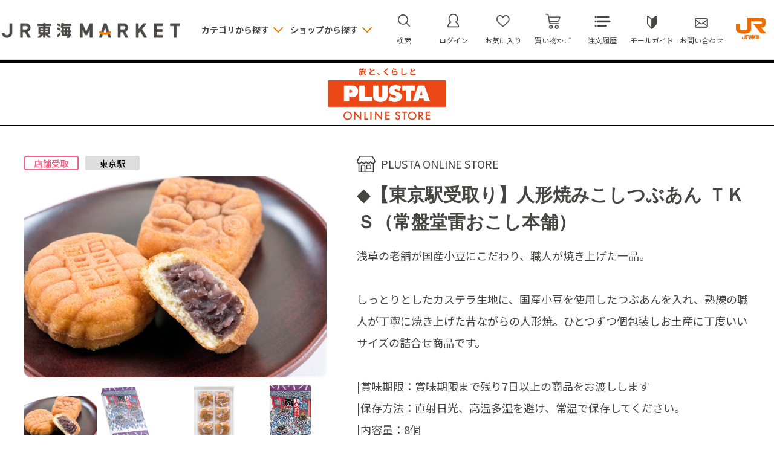

--- FILE ---
content_type: text/html; charset=utf-8
request_url: https://market.jr-central.co.jp/shop/g/gS4904971062172-2/
body_size: 19852
content:
<!DOCTYPE html>
<html data-browse-mode="P" lang="ja" >
<head>
<meta charset="UTF-8">
<title>◆【東京駅受取り】人形焼みこしつぶあん ＴＫＳ（常盤堂雷おこし本舗）(【東京駅受取り】): PLUSTA ONLINE STORE｜JR東海MARKET JR東海</title>
<link rel="canonical" href="https://market.jr-central.co.jp/shop/g/gD4904971062172-2/">


<meta name="description" content="JR東海が運営するオンラインモール。◆【東京駅受取り】人形焼みこしつぶあん ＴＫＳ（常盤堂雷おこし本舗）(【東京駅受取り】)などさまざまな商品をお届けいたします。">
<meta name="keywords" content="JR東海,JR東海MARKET,JR東海マーケットS4904971062172-2,◆【東京駅受取り】人形焼みこしつぶあん ＴＫＳ（常盤堂雷おこし本舗）,【東京駅受取り】,通販,通信販売,オンラインショップ,買い物,ショッピング">

<meta name="wwwroot" content="" />
<meta name="rooturl" content="https://market.jr-central.co.jp" />
<meta name="viewport" content="width=1200">
<link rel="stylesheet" type="text/css" href="https://ajax.googleapis.com/ajax/libs/jqueryui/1.12.1/themes/ui-lightness/jquery-ui.min.css">
<link rel="stylesheet" type="text/css" href="https://maxcdn.bootstrapcdn.com/font-awesome/4.7.0/css/font-awesome.min.css">
<link rel="stylesheet" type="text/css" href="/css/sys/reset.css">
<link rel="stylesheet" type="text/css" href="/css/sys/base.css">
<link rel="stylesheet" type="text/css" href="/css/sys/base_form.css">
<link rel="stylesheet" type="text/css" href="/css/sys/base_misc.css?20250520">
<link rel="stylesheet" type="text/css" href="/css/sys/layout.css">
<link rel="stylesheet" type="text/css" href="/css/sys/block_common.css">
<link rel="stylesheet" type="text/css" href="/css/sys/block_customer.css?20250512">
<link rel="stylesheet" type="text/css" href="/css/sys/block_goods.css?20250523">
<link rel="stylesheet" type="text/css" href="/css/sys/block_order.css?20250522">
<link rel="stylesheet" type="text/css" href="/css/sys/block_misc.css">
<link rel="stylesheet" type="text/css" href="/css/sys/block_store.css">
<link rel="stylesheet" type="text/css" href="/css/sys/top_info_detail.css">
<script src="https://ajax.googleapis.com/ajax/libs/jquery/3.5.1/jquery.min.js"></script>
<script src="https://ajax.googleapis.com/ajax/libs/jqueryui/1.12.1/jquery-ui.min.js"></script>
<script src="/lib/jquery.cookie.js"></script>
<script src="/lib/jquery.balloon.js"></script>
<script src="/lib/goods/jquery.tile.min.js"></script>
<script src="/lib/modernizr-custom.js"></script>
<script src="/js/sys/tmpl.js"></script>
<script src="/js/sys/msg.js"></script>
<script src="/js/sys/sys.js"></script>
<script src="/js/sys/common.js"></script>
<script src="/js/sys/search_suggest.js"></script>
<script src="/js/sys/ui.js"></script>

<!-- Google Tag Manager -->
<script>(function(w,d,s,l,i){w[l]=w[l]||[];w[l].push({'gtm.start':
new Date().getTime(),event:'gtm.js'});var f=d.getElementsByTagName(s)[0],
j=d.createElement(s),dl=l!='dataLayer'?'&l='+l:'';j.async=true;j.src=
'https://www.googletagmanager.com/gtm.js?id='+i+dl;f.parentNode.insertBefore(j,f);
})(window,document,'script','dataLayer','GTM-M5H38J8');</script>
<!-- End Google Tag Manager -->


<script src="https://lightning-recommend.io/js/main.js" id="l-recommend" data-tenant="jrcmarket" ></script>
<script type="application/l-recommend">
    {
        "setting": {
            "defaultLoading": "lazy",
            "display": true,
            "tracking": true
        },
        "userInfo": {
            "rank": "0"
        }
    }
</script>


<!-- Google Tag Manager -->
<script>(function(w,d,s,l,i){w[l]=w[l]||[];w[l].push({'gtm.start':
new Date().getTime(),event:'gtm.js'});var f=d.getElementsByTagName(s)[0],
j=d.createElement(s),dl=l!='dataLayer'?'&l='+l:'';j.async=true;j.src=
'https://www.googletagmanager.com/gtm.js?id='+i+dl;f.parentNode.insertBefore(j,f);
})(window,document,'script','dataLayer','GTM-W3WZBV9');</script>
<!-- End Google Tag Manager -->


	
          <link rel="stylesheet" type="text/css" href="/css/usr/base.css">
<link rel="stylesheet" type="text/css" href="/css/usr/layout.css">
<link rel="stylesheet" type="text/css" href="/css/usr/block.css?20251218">
<link rel="stylesheet" type="text/css" href="/css/usr/user.css?20250512">
<script src="/js/usr/tmpl.js"></script>
<script src="/js/usr/msg.js"></script>
<script src="/js/usr/user.js?20251218"></script>
<script src="/lib/lazysizes.min.js"></script>
<script src="/lib/trunk8.js"></script>
<script src="/js/usr/replace_pc.js"></script>
<script src="/js/usr/redirect_pc.js"></script>
<script src="/js/usr/accordion_menu.js"></script>

<link rel="SHORTCUT ICON" href="/favicon.ico">

<script src="/lib/slick.min.js"></script>
<link rel="stylesheet" type="text/css" href="/lib/slick.css">

<meta name="google-site-verification" content="SCQynvNlk2py2eqjoPZNmRbDu-cviD6ZKeJfRl9CHSs" />
<meta name="google-site-verification" content="zoT37mZae-EgW094WPwoOw3YCeDsQ2TnGRck-9zraig" />
<meta name="facebook-domain-verification" content="uehwmvpgtjl9ywr4xd1tz0a3kpqoq9" />

<!-- Global site tag (gtag.js) - Google Analytics -->
<script async src="https://www.googletagmanager.com/gtag/js?id=G-N4VEE517B6"></script>
<script>
  const tracking_code = "G-N4VEE517B6";
  window.dataLayer = window.dataLayer || [];
  function gtag(){dataLayer.push(arguments);}
  gtag('js', new Date());
  gtag('config', tracking_code, { send_page_view: false });

window.onload = function(){
  var mailDom = document.getElementsByName('uid');
  var pwdDom = document.getElementsByName('pwd');
  var certDom = document.getElementsByName('cert_key');

  var isPageviewsend = false;
  if(!((mailDom.length > 0 && pwdDom.length > 0) || certDom.length > 0)) {
    isPageviewsend = true;
  }

  if(!(location.href.includes('customer/menu.aspx') || location.href.includes('order/dest.aspx') || location.href.includes('order/make_estimate.aspx'))) {
    isPageviewsend = true;
  }
  
  if(isPageviewsend){
    gtag('config', tracking_code);
  }
};
</script>

<script>
(function() {
  // href属性に基づいて値段を書き換える関数
  function replacePriceByHref(targetSelector, matchStrings, parentSelector, priceChangeSelector, newPrices) {
    // すべての対象セレクタを取得
    const targetElements = document.querySelectorAll(targetSelector);

    // 対象のセレクタが存在しない場合、処理を終了する
    if (!targetElements.length) {
      return; // エラー回避のため、要素がない場合は終了
    }

    // 各対象要素に対して繰り返し処理を行う
    targetElements.forEach((targetElement) => {
      // href属性を取得
      const hrefValue = targetElement.getAttribute('href');

      // href属性が存在しない場合はスキップ
      if (!hrefValue) {
        return; // hrefが存在しない場合は次の要素に移動
      }

      // matchStrings（配列）のすべての文字列をチェックして一致するか確認
      const matchIndex = matchStrings.findIndex(matchString => hrefValue.includes(matchString));

      // 一致する文字列がなければスキップ
      if (matchIndex === -1) {
        return; // 条件に合致しない場合は次の要素に移動
      }

      // 親要素内の値段書き換えセレクタを取得
      const parentElement = targetElement.closest(parentSelector);

      // 親要素が存在しない場合はスキップ
      if (!parentElement) {
        return; // 親要素が見つからない場合は処理をスキップ
      }

      // 親要素内の値段書き換え要素を取得
      const priceChangeElement = parentElement.querySelector(priceChangeSelector);

      // 値段書き換え要素が存在する場合は対応する新しい値段にHTMLを差し替える
      if (priceChangeElement && newPrices[matchIndex]) {
        priceChangeElement.innerHTML = newPrices[matchIndex]; // 一致した順番にある新しい値段を挿入
      }
    });
  }

  // DOMContentLoadedイベントのタイミングで処理を実行
  document.addEventListener('DOMContentLoaded', function() {
    // 現在のページのパスを取得
    const currentPath = window.location.pathname;

    // チェックするhref内の文字列と対応する新しい値段を定義
    const searchMatchStrings = ['D4940824200483', 'D4940824200490', 'D4940824200506']; // hrefに含まれる文字列を定義
    const newPrices = ['9,900,000円<span class="tax">（税込）</span>', '660,000円<span class="tax">（税込）</span>', '660,000円<span class="tax">（税込）</span>']; // それに対応する新しい値段

    // 特定のページのみで実行（Click! Kioskショップ商品一覧）
    if (currentPath === '/shop/r/r0139/') {
      replacePriceByHref('.block-goods-list-d--items li .block-goods-list-d--image a', searchMatchStrings, '.block-goods-list-d--item-body', '.block-goods-list-d--price', newPrices);
    }

    // 特定のページのみで実行（Click! Kioskショップトップ）
    if (currentPath === '/shop/c/ck-kanto/') {
      replacePriceByHref('.block-goods-list-d--items li .block-goods-list-d--image a', searchMatchStrings, '.block-goods-list-d--item-body', '.block-goods-list-d--price', newPrices);
    }
  });
})();
</script>

	


	<script src="/js/usr/goods.js"></script>

<!-- etm meta -->
<meta property="etm:device" content="desktop" />
<meta property="etm:page_type" content="goods" />
<meta property="etm:cart_item" content="[]" />
<meta property="etm:attr" content="" />
<meta property="etm:goods_detail" content="{&quot;goods&quot;:&quot;S4904971062172-2&quot;,&quot;category&quot;:&quot;uketori&quot;,&quot;name&quot;:&quot;◆【東京駅受取り】人形焼みこしつぶあん ＴＫＳ（常盤堂雷おこし本舗）&quot;,&quot;variation_name1&quot;:&quot;【東京駅受取り】&quot;,&quot;variation_name2&quot;:&quot;&quot;,&quot;item_code&quot;:&quot;S&quot;,&quot;backorder_fg&quot;:&quot;0&quot;,&quot;s_dt&quot;:&quot;2025/08/17 10:00:00&quot;,&quot;f_dt&quot;:&quot;&quot;,&quot;release_dt&quot;:&quot;2023/05/09 0:00:00&quot;,&quot;regular&quot;:&quot;&quot;,&quot;set_fg&quot;:&quot;0&quot;,&quot;stock_status&quot;:&quot;1&quot;,&quot;price&quot;:&quot;864&quot;,&quot;sale_fg&quot;:&quot;false&quot;,&quot;brand&quot;:&quot;&quot;,&quot;brand_name&quot;:&quot;&quot;,&quot;category_name&quot;:&quot;店舗受取り&quot;}" />
<meta property="etm:goods_keyword" content="[{&quot;goods&quot;:&quot;S4904971062172-2&quot;,&quot;stock&quot;:&quot;（株）常盤堂雷おこし本舗&quot;},{&quot;goods&quot;:&quot;S4904971062172-2&quot;,&quot;stock&quot;:&quot;【関東】（株）常盤堂雷おこし本舗&quot;},{&quot;goods&quot;:&quot;S4904971062172-2&quot;,&quot;stock&quot;:&quot;【店頭受取り】&quot;},{&quot;goods&quot;:&quot;S4904971062172-2&quot;,&quot;stock&quot;:&quot;【店頭受取り】人形焼みこしつぶあん&quot;},{&quot;goods&quot;:&quot;S4904971062172-2&quot;,&quot;stock&quot;:&quot;◆【店頭受取り】人形焼みこしつぶあん&quot;},{&quot;goods&quot;:&quot;S4904971062172-2&quot;,&quot;stock&quot;:&quot;S&quot;},{&quot;goods&quot;:&quot;S4904971062172-2&quot;,&quot;stock&quot;:&quot;S4904971062172&quot;},{&quot;goods&quot;:&quot;S4904971062172-2&quot;,&quot;stock&quot;:&quot;S49049710621722&quot;},{&quot;goods&quot;:&quot;S4904971062172-2&quot;,&quot;stock&quot;:&quot;S4904971062172-2&quot;},{&quot;goods&quot;:&quot;S4904971062172-2&quot;,&quot;stock&quot;:&quot;ＴＫＳ（常盤堂雷おこし本舗）&quot;},{&quot;goods&quot;:&quot;S4904971062172-2&quot;,&quot;stock&quot;:&quot;クリック！キヨスク(全商品)&quot;},{&quot;goods&quot;:&quot;S4904971062172-2&quot;,&quot;stock&quot;:&quot;クリック！キヨスク全商品&quot;},{&quot;goods&quot;:&quot;S4904971062172-2&quot;,&quot;stock&quot;:&quot;浅草の老舗が国産小豆にこだわり、職人が焼き上げた一品。&quot;},{&quot;goods&quot;:&quot;S4904971062172-2&quot;,&quot;stock&quot;:&quot;店頭受取り&quot;},{&quot;goods&quot;:&quot;S4904971062172-2&quot;,&quot;stock&quot;:&quot;和菓子&quot;}]" />
<meta property="etm:goods_event" content="[{&quot;event&quot;:&quot;to-01T&quot;,&quot;name&quot;:&quot;店舗受取(東京地区：PLUSTA ONLINE STORE)&quot;,&quot;goods&quot;:&quot;S4904971062172-2&quot;}]" />
<meta property="etm:goods_genre" content="[{&quot;genre&quot;:&quot;1030102&quot;,&quot;name&quot;:&quot;和菓子&quot;,&quot;goods&quot;:&quot;S4904971062172-2&quot;}]" />

<script src="/js/sys/goods_ajax_cart.js?20250924"></script>

<script src="/js/sys/goods_ajax_bookmark.js"></script>
  
<script src="/js/sys/goods_ajax_quickview.js"></script>




</head>
<body class="page-goods" 

		

>

<!-- Google Tag Manager (noscript) -->
<noscript><iframe src="https://www.googletagmanager.com/ns.html?id=GTM-M5H38J8"
height="0" width="0" style="display:none;visibility:hidden"></iframe></noscript>
<!-- End Google Tag Manager (noscript) -->


<!-- Google Tag Manager (noscript) -->
<noscript><iframe src="https://www.googletagmanager.com/ns.html?id=GTM-W3WZBV9"
height="0" width="0" style="display:none;visibility:hidden"></iframe></noscript>
<!-- End Google Tag Manager (noscript) -->





<div class="wrapper">
	
		
		
			
					<header id="header" class="pane-header">

	<div class="block-header-frame">
		<div class="container">
			<div class="block-header-logo">
				<a class="block-header-logo--link" href="/shop/">
					<img class="block-header-logo--img ls-is-cached lazyloaded" alt="sitelogo" src="/img/usr/header/header_logo.png" data-src="/img/usr/header/header_logo.png">
				</a>
			</div>
			<div class="block-global-nav">
				<div class="block-global-nav--item category">
					<div class="block-global-nav--title">カテゴリから探す</div>
					<div class="block-global-nav--banner"> 
						<div class="block-global-nav--banner-frame js-dynamic-mall"  data-category="0"></div>
					</div>
				</div>
				<div class="block-global-nav--item shop" id="global-nav-category-tree">
					<div class="block-global-nav--title">ショップから探す</div>
					<div class="block-global-nav--banner"> 
						<div class="block-global-nav--banner-frame js-dynamic-category"  data-category="0"></div>
					</div>
				</div>
			</div>
			<div class="block-headernav">
				<ul class="block-headernav--item-list">
					<li class="block-headernav--item search">
						<a href="/shop/goods/search.aspx">検索</a>
						<div class="block-headernav--search-frame">
							<div class="block-headernav--search-item">
								<form name="frmSearch" method="get" action="/shop/goods/search.aspx">
									<input type="hidden" name="search" value="x">
									<input class="block-headernav--search-keyword js-suggest-search" type="text" value="" tabindex="1" id="keyword" placeholder="入力してください" title="検索する" name="keyword" data-suggest-submit="on" autocomplete="off">
									<button class="block-headernav--search-submit btn btn-default" type="submit" tabindex="1" name="search" value="search">検索する</button>
								</form>
							</div>
							<div class="block-headernav--search-close"><a href="">× 閉じる</a></div>
						</div>
					</li>
					<li class="block-headernav--item mypage"><a href="/shop/customer/menu.aspx">ログイン</a></li>
					<li class="block-headernav--item bookmark"><a href="/shop/customer/bookmark.aspx">お気に入り</a></li>
					<li class="block-headernav--item cart"><a href="/shop/cart/cart.aspx"><span class="block-headernav--cart-count js-cart-count" style="display: inline;"></span>買い物かご</a></li>
					<li class="block-headernav--item history"><a href="/shop/customer/history.aspx">注文履歴</a></li>
					<li class="block-headernav--item guide"><a href="/shop/pages/mall_guide.aspx">モールガイド</a></li>
					<li class="block-headernav--item contact"><a href="/shop/contact/contact.aspx">お問い合わせ</a></li>
					<li class="block-headernav--item jrlogo"><img src="/img/usr/top/header_logo_jr.png"></li>
				</ul>
			</div>

		</div>
	</div>
</header>
					
						
					
			
		
	
	<script src="/js/usr/category.js"></script>
<div class="pane-contents">
<div class="container">

<div class="pane-left-menu">
<div id="block_of_leftmenu_top" class="block-left-menu-top">


		<div class="pane-block--title block-search-box--header">
<a href="/shop/goods/search.aspx">キーワードで探す</a>
</div>


</div>

<script>
  jQuery(document).ready(function() {
    jQuery("#sidebox_searchshop").val('S001');
    var url = jQuery("#sidebox_searchshop_detail").attr('href');
    url = url + '?search.x=x&shop=S001'
    jQuery("#sidebox_searchshop_detail").attr('href',url);
  });
</script>

<div id="block_of_searchbox" class="block-search-box">


		    <form action="/shop/goods/search.aspx" method="get" name="frmSearch">
    <div class="block-search-box--form">
    <input type="hidden" name="search" value="x">
    <input type="hidden" name="shop" value="" id="sidebox_searchshop" />
    <input name="keyword" type="text" class="block-search-box--keyword js-suggest-search" tabindex="1" value="" size="8" autocomplete="off" data-suggest-submit="on" placeholder="入力してください">
    <button type="submit" name="search" value="search" class="block-search-box--search-submit btn btn-default"><i class="fa fa-search" aria-hidden="true"></i></button>
    </div>
    </form>
    



</div>
<div id="block_of_categorytree" class="block-category-tree">

<div class="pane-block--title block-category-tree--header"><a href="#">カテゴリから探す</a></div>


<ul class="block-category-tree--items block-category-tree--level-1">

	<li class="block-category-tree--item">


	<a href="/shop/c/ck-kanto/"><span>PLUSTA ONLINE STORE</span></a>

	<ul class="block-category-tree--items block-category-tree--level-2">

	<li class="block-category-tree--item">


	<a href="/shop/c/c0102/"><span>駅ナカみやげトップ</span></a>

	<ul class="block-category-tree--items block-category-tree--level-3">

	<li class="block-category-tree--item">


	<a href="/shop/c/c010201/"><span>洋菓子</span></a>

	
	</li>

	<li class="block-category-tree--item">


	<a href="/shop/c/c010202/"><span>和菓子</span></a>

	
	</li>

	<li class="block-category-tree--item">


	<a href="/shop/c/c010203/"><span>スナック</span></a>

	
	</li>

	<li class="block-category-tree--item">


	<a href="/shop/c/c010204/"><span>食料品</span></a>

	
	</li>

	<li class="block-category-tree--item">


	<a href="/shop/c/c010299/"><span>その他グッズ</span></a>

	
	</li>

	<li class="block-category-tree--item">


	<a href="/shop/c/c010207/"><span>ｼﾝｶﾝｾﾝｽｺﾞｲｶﾀｲｱｲｽ</span></a>

	
	</li>

</ul>

	</li>

	<li class="block-category-tree--item">


	<a href="/shop/c/c0101/"><span>鉄道グッズトップ</span></a>

	<ul class="block-category-tree--items block-category-tree--level-3">

	<li class="block-category-tree--item">


	<a href="/shop/c/c010101/"><span>ステーショナリー（文房具）</span></a>

	
	</li>

	<li class="block-category-tree--item">


	<a href="/shop/c/c010102/"><span>バッグ</span></a>

	
	</li>

	<li class="block-category-tree--item">


	<a href="/shop/c/c010103/"><span>タオル・ハンカチ</span></a>

	
	</li>

	<li class="block-category-tree--item">


	<a href="/shop/c/c010104/"><span>キーホルダー</span></a>

	
	</li>

	<li class="block-category-tree--item">


	<a href="/shop/c/c010105/"><span>キッズ向け</span></a>

	
	</li>

	<li class="block-category-tree--item">


	<a href="/shop/c/c010106/"><span>その他</span></a>

	
	</li>

</ul>

	</li>

</ul>

	</li>

</ul>


</div>
<div id="block_of_genretree" class="block-genre-tree">
<div class="pane-block--title block-genre-tree--header"><a href="#">ジャンルから探す</a></div>
<ul class="block-genre-tree--items block-genre-tree--level1">

	<li class="block-genre-tree--item">


	<a href="/shop/r/rk-kanto/"><span>もっと商品を探す</span></a>

	<ul class="block-genre-tree--items block-genre-tree--level2">

	<li class="block-genre-tree--item">


	<a href="/shop/r/r0101/"><span>コラボから探す</span></a>

	<ul class="block-genre-tree--items block-genre-tree--level3">

	<li class="block-genre-tree--item">


	<a href="/shop/r/r010101/"><span>familiar</span></a>

	
	</li>

	<li class="block-genre-tree--item">


	<a href="/shop/r/r010102/"><span>Hydro Flask &#215; 東海道新幹線</span></a>

	
	</li>

	<li class="block-genre-tree--item">


	<a href="/shop/r/r010103/"><span>FEILER</span></a>

	
	</li>

	<li class="block-genre-tree--item">


	<a href="/shop/r/r010104/"><span>野村製作所</span></a>

	
	</li>

	<li class="block-genre-tree--item">


	<a href="/shop/r/r010105/"><span>クッピー</span></a>

	
	</li>

	<li class="block-genre-tree--item">


	<a href="/shop/r/r010106/"><span>RHODIA</span></a>

	
	</li>

	<li class="block-genre-tree--item">


	<a href="/shop/r/r010107/"><span>HIGHTIDE</span></a>

	
	</li>

	<li class="block-genre-tree--item">


	<a href="/shop/r/r010108/"><span>白竹堂</span></a>

	
	</li>

	<li class="block-genre-tree--item">


	<a href="/shop/r/r010109/"><span>今治タオルハンカチ</span></a>

	
	</li>

	<li class="block-genre-tree--item">


	<a href="/shop/r/r010110/"><span>Ball&amp;Chain</span></a>

	
	</li>

</ul>

	</li>

	<li class="block-genre-tree--item">


	<a href="/shop/r/r0103/"><span>店舗受取りから探す</span></a>

	<ul class="block-genre-tree--items block-genre-tree--level3">

	<li class="block-genre-tree--item">


	<a href="/shop/r/r010301/"><span>関東エリア</span></a>

	<ul class="block-genre-tree--items block-genre-tree--level4">

	<li class="block-genre-tree--item">


	<a href="/shop/r/r01030101/"><span>洋菓子</span></a>

	
	</li>

	<li class="block-genre-tree--item">


	<a href="/shop/r/r01030102/"><span>和菓子</span></a>

	
	</li>

	<li class="block-genre-tree--item">


	<a href="/shop/r/r01030103/"><span>スナック</span></a>

	
	</li>

	<li class="block-genre-tree--item">


	<a href="/shop/r/r01030104/"><span>食料品</span></a>

	
	</li>

</ul>

	</li>

	<li class="block-genre-tree--item">


	<a href="/shop/r/r010302/"><span>中部エリア</span></a>

	<ul class="block-genre-tree--items block-genre-tree--level4">

	<li class="block-genre-tree--item">


	<a href="/shop/r/r01030201/"><span>洋菓子</span></a>

	
	</li>

	<li class="block-genre-tree--item">


	<a href="/shop/r/r01030202/"><span>和菓子</span></a>

	
	</li>

	<li class="block-genre-tree--item">


	<a href="/shop/r/r01030203/"><span>スナック</span></a>

	
	</li>

	<li class="block-genre-tree--item">


	<a href="/shop/r/r01030204/"><span>食料品</span></a>

	
	</li>

</ul>

	</li>

	<li class="block-genre-tree--item">


	<a href="/shop/r/r010303/"><span>静岡エリア</span></a>

	<ul class="block-genre-tree--items block-genre-tree--level4">

	<li class="block-genre-tree--item">


	<a href="/shop/r/r01030301/"><span>洋菓子</span></a>

	
	</li>

	<li class="block-genre-tree--item">


	<a href="/shop/r/r01030302/"><span>和菓子</span></a>

	
	</li>

	<li class="block-genre-tree--item">


	<a href="/shop/r/r01030303/"><span>スナック</span></a>

	
	</li>

	<li class="block-genre-tree--item">


	<a href="/shop/r/r01030304/"><span>食料品</span></a>

	
	</li>

</ul>

	</li>

</ul>

	</li>

</ul>

	</li>

</ul>


</div>
<div id="block_of_leftmenu_middle" class="block-left-menu-middle">


		


</div>
<div class="block-leftmenu--buttons">
	<div class="pane-block--title">ショップサービス</div>
	<div class="block-leftmenu--button guide">
		<a href="/shop/pages/S001_guide.aspx">
			
			ショップガイド
			
		</a>
	</div>
	<div class="block-leftmenu--button contact"><a href="/shop/contact/contact.aspx">お問い合わせ</a></div>
</div>


<div id="block_of_leftmenu_bottom" class="block-left-menu-bottom">


		<!--<div class="block-leftmenu--banner">
	<ul class="block-leftmenu--banner-list">
		<li class="block-leftmenu--banner-list-item"><a href="#"><img src="/img/usr/common/leftmenu_banner01.png" alt="バナー名"></a></li>
		<li class="block-leftmenu--banner-list-item"><a href="#"><img src="/img/usr/common/leftmenu_banner01.png" alt="バナー名"></a></li>
	</ul>
</div>-->

<!-- 251110plus追加 ↓反映しないので削除可 -->

<a href="/shop/everyform/form.aspx?questionnaire=order" class="ooguchi-btn">
	大口注文について
</a>

<style>
/* 大口注文 */
.ooguchi-btn{
    display: block;
    padding: 17px 0 17px 16px;
    border: 1px solid #c8c8c8;
    border-radius: 10px;
    font-size: 16px;
    font-weight: bold;
    text-align: center;
    text-decoration: none;
    background: #FFF
}
</style>


</div>



</div>

<main class="pane-main">
<link rel="stylesheet" href="/css/shop/S001/kiosk_header.css">
<div class="block-click-kiosk-logo js-clickKioskLogo">
  <a class="block-click-kiosk-logo__link" href="/shop/c/ck-kanto/">
    <figure class="block-click-kiosk-logo__image-box">
      <img class="block-click-kiosk-logo__image" src="/img/shop/S001/click_kiosk_logo.png" alt="鉄道旅のおみやげ屋さん Click! Kiosk">
    </figure>
  </a>
</div>
<script>
(function () {
  jQuery(document).ready(function () {
    jQuery('.js-clickKioskLogo').insertAfter('.pane-header');
  });
}());
</script>

<style>

/* CSS調整_plus */

/*商品名*/
.block-goods-name .block-goods-name--text {
    font-size: 30px !important;
    font-family: 'Noto Serif JP', YuMincho, "Yu Mincho", "Hiragino Mincho ProN", "serif";
    font-weight: 700;
}

.block-goods-comment1{
 font-size: 18px;
}

/*コメント２、３フォントサイズ*/
dl.block-goods-comment2{
 font-size: 18px;
 line-height: 2.0;
}

dl.block-goods-comment3{
 font-size: 18px;
 line-height: 2.0;
}

/*コメント２、３画像*/
.block-goods-separate.left-img .block-goods-separate--img-frame .block-src-6 figure{
text-align: center;
}

.block-goods-separate.right-img .block-goods-separate--img-frame .block-src-7 figure{
text-align: center;
}

/*バリエーション設定*/
.block-variation.block-size, .block-variation.block-color {
    background: #eaeaea;
}

/*パンくずリスト
.block-topic-path {
    background: #f5f5f5;
}
*/

</style>


<!-- Meta Pixel Code -->
<script>
!function(f,b,e,v,n,t,s)
{if(f.fbq)return;n=f.fbq=function(){n.callMethod?
n.callMethod.apply(n,arguments):n.queue.push(arguments)};
if(!f._fbq)f._fbq=n;n.push=n;n.loaded=!0;n.version='2.0';
n.queue=[];t=b.createElement(e);t.async=!0;
t.src=v;s=b.getElementsByTagName(e)[0];
s.parentNode.insertBefore(t,s)}(window, document,'script',
'https://connect.facebook.net/en_US/fbevents.js');
fbq('init', '23976090108683084');
fbq('track', 'PageView');
</script>
<noscript><img height="1" width="1" style="display:none"
src="https://www.facebook.com/tr?id=23976090108683084&ev=PageView&noscript=1"
/></noscript>
<!-- End Meta Pixel Code -->
<!-- Google tag (gtag.js) -->
<script async src="https://www.googletagmanager.com/gtag/js?id=AW-17132184784"></script>
<script>
  window.dataLayer = window.dataLayer || [];
  function gtag(){dataLayer.push(arguments);}
  gtag('js', new Date());

  gtag('config', 'AW-17132184784');
</script>
<div class="block-goods-detail">
<!--　haeder start　-->
	<div class="pane-goods-header">


		<div class="block-goods-detail--promotion-freespace">
			
		</div>

		<input type="hidden" value="ningyotsubu" id="hidden_variation_group">
		<input type="hidden" value="0" id="variation_design_type">
		<input type="hidden" value="S4904971062172-2" id="hidden_goods">
		<input type="hidden" value="◆【東京駅受取り】人形焼みこしつぶあん ＴＫＳ（常盤堂雷おこし本舗）" id="hidden_goods_name">
		<input type="hidden" value="11fa2fa1c096ad8a41158e0563799e69079a02354b7e40c3011de45cf34ca75a" id="js_crsirefo_hidden">
	</div>


	<div class="pane-goods-left-side block-goods-detail--color-variation-goods-image" id="gallery">
		<script src="/lib/jquery.bxslider.min.js"></script>
		<script src="/js/sys/color_variation_goods_images.js"></script>


		<div class="block-icon">
			
			
			
			<span class="block-icon--src1"><img src="/img/usr/lazyloading.png" data-src="/img/icon/store.png" alt="店舗受け取り" class="lazyload"></span>
			<span class="block-icon--src2"><img src="/img/usr/lazyloading.png" data-src="/img/icon/st_tokyo.png" alt="東京駅" class="lazyload"></span>
			
			
			
			
		</div>


		<div class="js-goods-detail-goods-slider">
			
			<div class="block-src-L js-goods-img-item block-goods-detail-line-item">
				<figure><img class="lazyload block-src-1--image" data-src="/img/S001/goods/L/S4904971062172-2.jpg" alt="◆【東京駅受取り】人形焼みこしつぶあん ＴＫＳ（常盤堂雷おこし本舗） 【東京駅受取り】" ></figure>
				
			</div>
			
			<div class="block-src-1 js-goods-img-item block-goods-detail-line-item">
				<figure><img class="lazyload block-src-1--image" data-src="/img/S001/goods/1/S4904971062172-2.jpg" alt="◆【東京駅受取り】人形焼みこしつぶあん ＴＫＳ（常盤堂雷おこし本舗） 【東京駅受取り】" ></figure>
				
			</div>
			
			<div class="block-src-2 js-goods-img-item block-goods-detail-line-item">
				<figure><img class="lazyload block-src-1--image" data-src="/img/S001/goods/2/S4904971062172-2.jpg" alt="◆【東京駅受取り】人形焼みこしつぶあん ＴＫＳ（常盤堂雷おこし本舗） 【東京駅受取り】" ></figure>
				
			</div>
			
			<div class="block-src-3 js-goods-img-item block-goods-detail-line-item">
				<figure><img class="lazyload block-src-1--image" data-src="/img/S001/goods/3/S4904971062172-2.jpg" alt="◆【東京駅受取り】人形焼みこしつぶあん ＴＫＳ（常盤堂雷おこし本舗） 【東京駅受取り】" ></figure>
				
			</div>
			
		</div >


		<div class="block-goods-detail--color-variation-goods-thumbnail-form">
			<div class="block-goods-gallery block-goods-detail--color-variation-goods-thumbnail-images" id="gallery">
				<ul class="js-goods-detail-gallery-slider">
					
						<li class="block-goods-gallery--color-variation-src-L block-goods-gallery--color-variation-src">
							<a href="/img/S001/goods/L/S4904971062172-2.jpg" name="S4904971062172-2" title="S4904971062172-2">
								<figure class="img-center"><img src="/img/usr/lazyloading.png" data-src="/img/S001/goods/L/S4904971062172-2.jpg" alt="◆【東京駅受取り】人形焼みこしつぶあん ＴＫＳ（常盤堂雷おこし本舗） 【東京駅受取り】"  class="lazyload"></figure>
							</a>
							<p class="block-goods-detail--color-variation-goods-color-name"></p>
							
						</li>
					
						<li class="block-goods-gallery--color-variation-src-1 block-goods-gallery--color-variation-src">
							<a href="/img/S001/goods/1/S4904971062172-2.jpg" name="S4904971062172-2" title="S4904971062172-2">
								<figure class="img-center"><img src="/img/usr/lazyloading.png" data-src="/img/S001/goods/1/S4904971062172-2.jpg" alt="◆【東京駅受取り】人形焼みこしつぶあん ＴＫＳ（常盤堂雷おこし本舗） 【東京駅受取り】"  class="lazyload"></figure>
							</a>
							
							
						</li>
					
						<li class="block-goods-gallery--color-variation-src-2 block-goods-gallery--color-variation-src">
							<a href="/img/S001/goods/2/S4904971062172-2.jpg" name="S4904971062172-2" title="S4904971062172-2">
								<figure class="img-center"><img src="/img/usr/lazyloading.png" data-src="/img/S001/goods/2/S4904971062172-2.jpg" alt="◆【東京駅受取り】人形焼みこしつぶあん ＴＫＳ（常盤堂雷おこし本舗） 【東京駅受取り】"  class="lazyload"></figure>
							</a>
							
							
						</li>
					
						<li class="block-goods-gallery--color-variation-src-3 block-goods-gallery--color-variation-src">
							<a href="/img/S001/goods/3/S4904971062172-2.jpg" name="S4904971062172-2" title="S4904971062172-2">
								<figure class="img-center"><img src="/img/usr/lazyloading.png" data-src="/img/S001/goods/3/S4904971062172-2.jpg" alt="◆【東京駅受取り】人形焼みこしつぶあん ＴＫＳ（常盤堂雷おこし本舗） 【東京駅受取り】"  class="lazyload"></figure>
							</a>
							
							
						</li>
					
				</ul>
				<div class="block-goods-detail--color-variation-goods-thumbnail-control">
					<div class="color-variation-prev"></div>
					<div class="color-variation-next"></div>
				</div>
			</div>
		</div>









		<div class="block-rules-comment">
			●画像はすべてイメージとなります。
<br></br>
●<b>この商品はJR東京駅店舗での店頭受取りの商品です。<br>（※宅配の商品ではございませんのでご注意ください）</b><br>
【お受取り時間について】<br>
　・当日9:59までにご注文をいただいた場合<br>
　→　ご注文当日16:00からお受取りが可能です。<br>
　・当日10:00以降にご注文をいただいた場合<br>
　→　ご注文翌日16:00からお受取りが可能です。<br>
　・受取り日を過ぎた場合は受取り日翌日まで指定店舗にて受取り可能です<br>
<p style="color: red;">※取扱商品の性質上ご注文後のキャンセル・受取り日変更・返金については受け付けておりません<br>
※受取り日の翌日が休業日の場合は受取り日の翌日以降のお受取りはできかねますのであらかじめご了承ください</p>
</br>
【受取り可能店舗・営業時間】</br>
PLUSTA Gift（東京ギフトパレット内）</br>
　・平日　　9:30～20:30</br>
　・土日祝　9:00～20:30</br>
　<a href= "https://market.jr-central.co.jp/img/S001/kiosk_files/250331uketoritokyo.pdf">受取り店舗配置図は<u>こちら</u></a>
<br></br>
●表記の賞味期限は、お客様に商品をお渡ししてから賞味期限が到来するまでの期間の「目安」となります。
<br></br>
<p>●キャンセルについて</p>
<p>ご注文いただいた商品のうち一部の商品が品切れしている場合は、ご注文内容の全てをキャンセルとさせていただきますのであらかじめご了承ください。</p>
<br><br>
		</div>



	


	</div>
<!-- left-side end -->

	<div class="pane-goods-right-side">
	<form name="frm" method="GET" action="/shop/cart/cart.aspx">


		<ul class="block-goods-sns">
			<li class="block-goods-sns--twitter"></li>
			<li class="block-goods-sns--facebook"></li>
		</ul>


<div class="block-goods-category"><a href="https://market.jr-central.co.jp/shop/c/ck-kanto">PLUSTA ONLINE STORE</a></div>


		<div class="block-goods-comment" id="spec_goods_comment">浅草の老舗が国産小豆にこだわり、職人が焼き上げた一品。</div>

		<div class="block-goods-name">
			<h1 class="h1 block-goods-name--text js-enhanced-ecommerce-goods-name">◆【東京駅受取り】人形焼みこしつぶあん ＴＫＳ（常盤堂雷おこし本舗）</h1>
		</div>


		<div class="block-goods-price">
			
			
	
			<div class="block-goods-price--price price js-enhanced-ecommerce-goods-price">
				
					 864円<span class="tax">（税込）</span>
				
			</div>
	
		
	


			
			
		</div>
		
		<dl class="goods-detail-description block-goods-code">
			<dt>商品コード</dt>
			<dd id="spec_goods">S4904971062172-2</dd>
		</dl>
		
		
		
		
		
		


	


		<dl class="goods-detail-description block-goods-release-dt">
			<dt>発売日</dt>
			<dd id="spec_release_dt">2023/05/09</dd>
		</dl>


		<dl class="goods-detail-description block-goods-size">
			<dt>サイズ</dt>
			<dd id="spec_variation_name1" class="js-enhanced-ecommerce-variation-name">【東京駅受取り】</dd>
		</dl>



		<dl class="goods-detail-description block-goods-stock">
			<dt>在庫</dt>
			<dd id="spec_stock_msg">在庫あり　※販売状況により、在庫状況の反映が遅れる場合があります。</dd>
		</dl>





		<dl class="goods-detail-description block-goods-item-code">
			<dt>品番1</dt>
			<dd id="spec_item_code">S</dd>
		</dl>


		<dl class="goods-detail-description block-goods-item-code2">
			<dt>品番2</dt>
			<dd id="spec_item_code2">S4904971062172-2</dd>
		</dl>










	





		<div class="block-variation">
	<div class="block-variation block-size">
		<h2 class="block-variation--name block-size--name">商品を選択してください</h2>
		<div class="block-variation--item-list block-size--item-list">
			
				<dl class="block-variation--item block-size--item size-enable-stock">
					<dt class="block-variation--item-term block-size--item-term" onclick="location.href='/shop/g/gD4904971062172-2/';">
						<span>【宅配】</span>
					</dt>
				</dl>
			
				<dl class="block-variation--item block-size--item active size-enable-stock">
					<dt class="block-variation--item-term block-size--item-term">
						<span>【東京駅受取り】</span>
					</dt>
				</dl>
			
		</div>
		<div class="block-variation--selected-item">選択されたサイズ：【東京駅受取り】</div>
	</div>





<input type="hidden" name="goods" value="S4904971062172-2">
</div>


	
		<div class="block-add-cart">
<script type="text/javascript">
var crsirefo_jscart = "";
</script>
<script src="/js/sys/goods_submit_cart.js"></script>


<a class="block-add-cart--btn btn btn-primary js-enhanced-ecommerce-add-cart-detail js-animation-add-cart" href="/shop/cart/cart.aspx?goods=S4904971062172-2">カートに入れる</a>


</div>

			<div id="agree_S4904971062172-2" data-title="ご注意ください" style="display:none;">
				<div class="modal-body">
				
					<p><font size="4.5"><b>この商品は店頭受取りの商品です。<br>（※宅配の商品ではございませんのでご注意ください）</font></b><br></br>
　【お受取り時間について】<br>
　　・当日10：00までにご注文をいただいた場合<br>
　　　→　ご注文当日16：00からお受取りが可能です。<br>
　　・当日10：00以降にご注文をいただいた場合<br>
　　　→　ご注文翌日16：00からお受取りが可能です。</br>
　【受取り可能店舗・営業時間】</br>
　　PLUSTA Gift（東京ギフトパレット内）</br>
　　・平日　　9:30～20:30</br>
　　・土日祝　9:00～20:30</br></p>
				
					●ご注文には<u><a href="https://market.jr-central.co.jp/shop/pages/terms.aspx" target="_blank">ご利用規約</a></u>が適用されます。同意してご購入される方は「同意する」を押下してください。
				</div>
				<div class="modal-footer">
					<input type="button" name="btnAgree" class="btn btn-primary" value="同意する">
					<input type="button" name="btnNotAgree" class="btn btn-secondary" value="同意しない">
				</div>
			</div>
	
	
		
	
	







		<div class="block-contact-about-goods">
	<a class="block-contact-about-goods--btn btn btn-default" href="/shop/contact/contact.aspx?goods=S4904971062172-2&amp;subject_id=00000001">この商品について問い合わせる</a>
</div>



		<div class="block-goods-favorite">

    <a class="block-goods-favorite--btn btn btn-default js-animation-bookmark" href="https://market.jr-central.co.jp/shop/customer/bookmark.aspx?goods=S4904971062172-2&crsirefo_hidden=11fa2fa1c096ad8a41158e0563799e69079a02354b7e40c3011de45cf34ca75a">お気に入りに登録する</a>

</div>
		<div id="cancel-modal" data-title="お気に入りの解除" style="display:none;">
    <div class="modal-body">
        <p>お気に入りを解除しますか？</p>
    </div>
    <div class="modal-footer">
        <input type="button" name="btncancel" class="btn btn-secondary" value="キャンセル">
        <a class="btn btn-primary block-goods-favorite-cancel--btn js-animation-bookmark js-modal-close">OK</a>
        <div class="bookmarkmodal-option">
            <a class="btn btn-secondary" href="/shop/customer/bookmark_guest.aspx">お気に入り一覧へ</a>
        </div>
    </div>
</div>




		<dl class="block-goods-comment1">
			<dt><h3>商品詳細</h3></dt>
			<dd>浅草の老舗が国産小豆にこだわり、職人が焼き上げた一品。
<br></br>
しっとりとしたカステラ生地に、国産小豆を使用したつぶあんを入れ、熟練の職人が丁寧に焼き上げた昔ながらの人形焼。ひとつずつ個包装しお土産に丁度いいサイズの詰合せ商品です。<br><br>|賞味期限：賞味期限まで残り7日以上の商品をお渡しします<br>|保存方法：直射日光、高温多湿を避け、常温で保存してください。<br>|内容量：8個<br>|寸法：たて22.3cm×よこ13.5cm×高さ4cm</dd>
		</dl>


	</form>
	</div>

	<div class="pane-goods-center">


		<div class="block-goods-separate left-img">
			<div class="block-goods-separate--img-frame">
	
				<div class="block-src-6">
					<figure >
					<img class="lazyload block-src-6--image" data-src="/img/S001/goods/6/S4904971062172-2.jpg" alt="◆【東京駅受取り】人形焼みこしつぶあん ＴＫＳ（常盤堂雷おこし本舗） 【東京駅受取り】"  class="lazyload"></figure>
				</div>
	
			</div>
			<div class="block-goods-separate--text-frame">
	
		<dl class="block-goods-comment2">
			<dt><h3>商品詳細</h3></dt>
			<dd><font size="4"><b>下町の心、伝統の味</font></b><br></br>
<font size="4">明治の始め、文明開化の波に乗ってやってきた「カステラ」と、日本古来の「あん」が出会って誕生したのが人形。“江戸の味”“浅草の味”をぜひ、皆様でお楽しみ下さい。</font><br>
</dd>
		</dl>
	
			</div>
		</div>

		<div class="block-goods-separate right-img">
			<div class="block-goods-separate--img-frame">
	
			</div>
			<div class="block-goods-separate--text-frame">
	
			</div>
		</div>
	
		<div class="onebusket_wrapper">
  <a href="/shop/pages/about-PLUSTAONLINESTORE.aspx?from_goodsdetail">
    <div class="onebusket_top">
      9,800円<span class="sm">(税込)</span>以上のご購入で<span class="fc_orange lg">送料無料</span><img src="/img/shop/S001/icon_truck.png" alt="9,800円以上のご購入で送料無料">
    </div>
    <div class="onebusket_bottom">
      各駅の商品をまとめてお届け！<img src="/img/shop/S001/icon_onebusket.png" alt="ワンバスケット購入とは"><span class="fc_orange md">ワンバスケット購入</span>とは？
    </div>
  </a>
</div>

<script>
jQuery(function($) {
  // 対象となる要素を取得
  const $targetForm = $('.pane-goods-right-side > form');
  const $moveElement = $('.onebusket_wrapper');

  // 両方の要素がページ上に存在するかどうかをチェック
  if ($targetForm.length > 0 && $moveElement.length > 0) {
    $moveElement.appendTo($targetForm);
  }
});
</script>

<style>
.onebusket_wrapper {
  border: 1px solid #E94818;
  border-radius: 10px;
  order: 90;
  margin-top: 30px;
  text-align: center;
}
.onebusket_top {
  background:#FFEAE3;
  border-radius: 10px 10px 0 0;
  padding: 4px 28px 4px 10px;
  font-size: 30px;
  font-weight: bold;
  position: relative;
}
.onebusket_top .sm {
  font-size: 16px;
  font-weight: 400;
  padding: 0 5px;
}
.onebusket_top .lg {
  font-size: 32px;
}
.onebusket_wrapper .fc_orange {
  color: #E94818;
}
.onebusket_top img {
  position: relative;
  top: 12px;
  margin-left: 7px;
  width: 85px;
}
.onebusket_top:after {
  content: "";
  width: 9px;
  height: 15px;
  position: absolute;
  top: 55%;
  right: 13px;
  transform: translateY(-50%);
  background: url(/img/shop/S001/icon_arrow.png) no-repeat;
  background-size: contain;
}

.onebusket_bottom {
  padding: 4px 10px;
  font-size: 21px;
  font-weight: bold;
  position: relative;
}
.onebusket_bottom img {
  position: relative;
  top: 7px;
  margin: 0 3px;
  width: 42px;
}
.onebusket_bottom .md {
  font-size: 24px;
}
</style>
		
	</div>




	<div class="pane-goods-footer">



	</div>
</div>

<link rel="stylesheet" type="text/css" href="/css/usr/lightbox.css">
<script src="/lib/goods/lightbox.js"></script>
<script src="/js/sys/goods_zoomjs.js"></script>







<script type="application/ld+json">
{
   "@context":"http:\/\/schema.org\/",
   "@type":"Product",
   "name":"◆【東京駅受取り】人形焼みこしつぶあん ＴＫＳ（常盤堂雷おこし本舗）",
   "image":"https:\u002f\u002fmarket.jr-central.co.jp\u002fimg\u002fgoods\u002fS\u002fD4904971062172-2.jpg",
   "description":"浅草の老舗が国産小豆にこだわり、職人が焼き上げた一品。",
   "mpn":"S4904971062172-2",
   "releaseDate":"2023/05/09",
   "offers":{
      "@type":"Offer",
      "price":864,
      "priceCurrency":"JPY",
      "availability":"http:\/\/schema.org\/InStock"
   },
   "isSimilarTo":{
      "@type":"Product",
      "name":"人形焼みこしつぶあん ＴＫＳ（常盤堂雷おこし本舗）",
      "image":"https:\u002f\u002fmarket.jr-central.co.jp\u002fimg\u002fgoods\u002fS\u002fD4904971062172-2.jpg",
      "mpn":"D4904971062172-2",
      "url":"https:\u002f\u002fmarket.jr-central.co.jp\u002fshop\u002fg\u002fgD4904971062172-2\u002f"
   }
}
</script>
<!-- ▼▼広告限定クーポン訴求▼▼ -->
<link rel="preconnect" href="https://fonts.googleapis.com">
<link rel="preconnect" href="https://fonts.gstatic.com" crossorigin>
<link href="https://fonts.googleapis.com/css2?family=Noto+Sans+JP:wght@100..900&display=swap" rel="stylesheet">
<link href="https://fonts.googleapis.com/css2?family=Roboto:wght@400;500;700&display=swap" rel="stylesheet">
<link rel="stylesheet" type="text/css" href="/css/shop/S001/sc-ads.css">

<div class="sc-coupon js-sc-coupon">
  <div class="sc-coupon__inner">
    <div class="sc-coupon__inner-box">
      <div class="sc-coupon__bg">
        <p class="sc-coupon__ttl" style="font-size: 18px;">
          このページを見たあなた限定
        </p> 
        <div class="sc-coupon__main-visual">
<p class="sc-coupon__price"  style="text-align:center; margin: 0.2em auto">コロナ社製<br>衣類乾燥除湿機限定<br><br><span class="f-yen">7000円OFF</span><br>クーポンをプレゼント！</p>        
<!--<p class="sc-coupon__price"><span class="f-yen roboto">7000</span><span class="f-yen">円</span><span class="f-off roboto">OFF</span><br>クーポンをプレゼント！</p>-->
        </div>
        <p class="sc-coupon__text">
          ぜひこの機会に<br>お買い求めください
        </p>
      </div>
      <div class="sc-coupon__box">
        <p class="sc-coupon__caption">
          クーポンコードをコピーして注文方法指定ページにて<br>
          クーポンコードを入力してください。
        </p>
        <p class="sc-coupon__code">
          <span class="sc-coupon__code-text js-sc-couponClipboardText">2026_CORONA7000</span>
          <span class="sc-coupon__speech-bubble js-sc-couponSpeechBubble">
            <span class="sc-coupon__speech-bubble-text">クリップボードにコピーしました</span>
          </span>
        </p>
        <p class="sc-coupon__button js-sc-couponClipboard" onClick="gtag('event', 'click', { 'event_category' : 'copybutton', 'event_label' : 'coupon'}); ga('send', 'event', 'copybutton', 'coupon');">
          <span class="sc-coupon__button-text">クーポンコードをコピー</span>
        </p>

        <p class="sc-coupon__attention">
          ※このご案内は一度閉じると表示されませんので<br>
          クーポンコードはコピーしたら大切に保管ください。
        </p>

      </div>
    </div>
    <div class="sc-coupon__close js-sc-couponClose"></div>
  </div><!-- /.sc-coupon__inner -->

  <div class="sc-coupon__pop-up js-sc-couponPopUp">
    <div class="sc-coupon__pop-up__inner">
      <p class="sc-coupon__pop-up__text">
        このご案内を閉じると<br>
        <span>クーポンコードが取得できなくなります。</span><br>
        閉じてもよろしいですか？
      </p>
      <ul class="sc-coupon__pop-up__button-box">
        <li class="sc-coupon__pop-up__button js-sc-couponPopUpCancel">
          <span class="sc-coupon__pop-up__button-text">キャンセル</span>
        </li>
        <li class="sc-coupon__pop-up__button js-sc-couponPopUpOk">
          <span class="sc-coupon__pop-up__button-text">OK</span>
        </li>
      </ul>
    </div>
  </div><!-- /.sc-coupon__pop-up -->

  <div class="sc-coupon__bg-content"></div>
</div><!-- /.sc-coupon -->

<script>
(function () { // 即時実行関数（グローバル汚染対策）
  let el = {}; // 配列・変数用（巻き上げ防止の為、冒頭にて宣言）

  jQuery(window).on('load', function () {
    el.params = (new URL(document.location)).searchParams; // URLパラメータを取得する

    // URLパラメータから特定のキーであるか判定
    if (jQuery('.sc-coupon').length && el.params.get('utm_campaign')?.includes('code')) {
      // 各セレクタの指定
      el.coupon = '.js-sc-coupon'; // クーポンコンテンツのセレクタを指定
      el.couponInner = '.sc-coupon__inner'; // クーポンコンテンツのセレクタを指定
      el.couponClose = '.js-sc-couponClose'; //  閉じる（×）ボタンのセレクタを指定
      el.couponClipboard = '.js-sc-couponClipboard'; // クリップボードコピーボタンのセレクタを指定
      el.clipboardText = '.js-sc-couponClipboardText'; // クリップボードにコピーしたいテキストのセレクタを指定
      el.speechBubble = '.js-sc-couponSpeechBubble'; // コピー時に表示する吹き出しのセレクタを指定
      el.couponPopUp = '.js-sc-couponPopUp'; // ポップアップコンテンツのセレクタを指定
      el.couponPopUpCancel = '.js-sc-couponPopUpCancel'; // ポップアップのキャンセルボタンのセレクタを指定
      el.couponPopUpOk = '.js-sc-couponPopUpOk'; // ポップアップのOKボタンのセレクタを指定
      el.fadeFarstSpeed = 1000; // クーポンコンテンツ全体の初回フェードアニメーションスピードを指定（ms）
      el.fadeSpeed = 500; // 初回以外のフェードアニメーションのフェードスピードを指定（ms）
      el.fadeDelay = 1000; // コピー完了の吹き出しが表示して非表示になるまでの間隔（遅延）を指定（ms）

      couponFnc(); // クーポンコンテンツ用関数の実行
    }
  });

  // クーポンコンテンツ用関数
  function couponFnc () {
    jQuery(el.coupon).fadeIn(el.fadeFarstSpeed); // クーポンコンテンツを表示する

    // クリップボードコピーボタンの処理
    jQuery(el.couponClipboard).on('click', function () {
      clipboardCopyFnc(); // クリップボードコピー用関数の実行
    });

    // 閉じる（×）ボタンの処理
    jQuery(el.couponClose).on('click', function () {
      jQuery(el.couponInner).fadeOut(el.fadeFarstSpeed); // クーポンコンテンツを非表示にする
      jQuery(el.couponPopUp).fadeIn(el.fadeSpeed); // ポップアップンテンツを表示にする
    });

    // ポップアップのキャンセルボタンの処理
    jQuery(el.couponPopUpCancel).on('click', function () {
      jQuery(el.couponPopUp).fadeOut(el.fadeSpeed); // ポップアップコンテンツを非表示にする
      jQuery(el.couponInner).fadeIn(el.fadeFarstSpeed); // クーポンコンテンツを表示する
    });

    // ポップアップのOKボタンの処理
    jQuery(el.couponPopUpOk).on('click', function () {
      jQuery(el.coupon).fadeOut(el.fadeSpeed); // クーポンコンテンツを非表示にする
    });
  }

  // クリップボードコピー用関数
  function clipboardCopyFnc () {
    el.couponcode = jQuery(el.clipboardText).text(); // コピー対象のテキストを取得

    if (navigator.clipboard == undefined) {
      window.clipboardData.setData('Text', el.couponcode); // IE
    } else {
      navigator.clipboard.writeText(el.couponcode); // IE以外
    }

    jQuery(el.speechBubble).fadeIn(el.fadeSpeed).delay(el.fadeDelay).fadeOut(el.fadeSpeed); // コピーした事を表示する吹き出しの処理
  }
}());
</script>
<!-- ▲▲/広告限定クーポン訴求▲▲ -->





<style>
.pane-contents {
    padding-bottom: 0px;
}
.bottom_content {
    background-color: #FFF8F0;
    padding: 35px 0;
} 
.bottom_content .bottom_content-logo {
    text-align: center;
}
.bottom_content .block-click-kiosk-logo__image-box {
    display: block;
}
.bottom_content .block-click-kiosk-logo__image {
    width: auto;
}
.bottom_content-links {
    display: flex;
    width: 1200px;
    margin: 50px auto 0;
    gap: 90px;
    justify-content: center;
}
.bottom_content-links .links-category {
    width: calc(38% - 30px);
}
/* .bottom_content-links .links-price {
    width: calc(24% - 30px);
} */
.bottom_content-links .links-region {
    width: calc(24% - 30px);
}
.bottom_content-links .links-category .bottom_content-wrapper {
    display: flex;
    gap: 60px;
}
.bottom_content-links .bottom_content-item {
    margin-left: 14px;
}
.bottom_content-links .bottom_content-ttl {
    font-size: 15px;
    font-weight: bold;
    position: relative;
    padding-left: 16px;
    padding-bottom: 10px;
    border-bottom: 1px solid #DFDFDF;
    margin-bottom: 5px;
}
.bottom_content-links .bottom_content-ttl::before {
    content: "";
    position: absolute;
    width: 4px;
    height: 24px;
    left: 0;
    top: 0;
    /* transform: translateY(-50%); */
    background-color: #484545;
}
.bottom_content-links .bottom_content-subttl {
    font-size: 15px;
    font-weight: bold;
    padding: 10px;
}
.bottom_content-links .bottom_content-item a {
    display: block;
    padding: 10px;
}
</style>
<script>
(function () {
  jQuery(document).ready(function () {
    jQuery('.js-bottomContent').insertBefore('.pane-footer');
  });
}());    
</script>
<section class="bottom_content js-bottomContent">
    <div class="bottom_content-logo">
        <figure class="block-click-kiosk-logo__image-box">
            <a class="block-click-kiosk-logo__link" href="https://market.jr-central.co.jp/shop/c/ck-kanto/"><img class="block-click-kiosk-logo__image" src="https://market.jr-central.co.jp/img/shop/S001/click_kiosk_logo.png" alt="旅と、くらしと PLUSTA ONLINE STORE"></a>
        </figure>
    </div>
    <ul class="bottom_content-links">
        <li class="links-category">
            <p class="bottom_content-ttl">カテゴリから探す</p>
            <ul class="bottom_content-wrapper">
                <li>
                    <p class="bottom_content-subttl">駅ナカみやげ</p>
                    <ul class="bottom_content-item">
                        <li><a href="/shop/c/c010201_sgn?from_goodsdetail_link/">洋菓子</a></li>
                        <li><a href="/shop/c/c010202_sgn?from_goodsdetail_link/">和菓子</a></li>
                        <li><a href="/shop/c/c010203_sgn?from_goodsdetail_link/">スナック</a></li>
                        <li><a href="/shop/c/c010204_sgn?from_goodsdetail_link/">食料品</a></li>
                        <li><a href="/shop/c/c010299_sgn?from_goodsdetail_link/">その他グッズ</a></li>
                        <li><a href="/shop/c/c010207_sgn?from_goodsdetail_link/">ｼﾝｶﾝｾﾝｽｺﾞｲｶﾀｲｱｲｽ</a></li>
                    </ul>
                </li>
                <li>
                    <p class="bottom_content-subttl">鉄道グッズ</p>
                    <ul class="bottom_content-item">
                        <li><a href="/shop/c/c010101_srd-gn?from_goodsdetail_link/">ステーショナリー（文房具）</a></li>
                        <li><a href="/shop/c/c010102_srd-gn?from_goodsdetail_link/">バッグ</a></li>
                        <li><a href="/shop/c/c010103_srd-gn?from_goodsdetail_link/">タオル・ハンカチ</a></li>
                        <li><a href="/shop/c/c010104_srd-gn?from_goodsdetail_link/">キーホルダー</a></li>
                        <li><a href="/shop/c/c010105?from_goodsdetail_link/">キッズ向け</a></li>
                        <li><a href="/shop/c/c010106?from_goodsdetail_link/">その他</a></li>
                    </ul>
                </li>
            </ul>
        </li>
        <li class="links-category links-price">
            <p class="bottom_content-ttl">価格から探す</p>
            <ul class="bottom_content-wrapper">
                <li>
                    <p class="bottom_content-subttl">駅ナカみやげ</p>
                    <ul class="bottom_content-item">
                        <li><a href="https://market.jr-central.co.jp/shop/c/c0102_sspd/?filtercode3=_999&from_goodsdetail_link">～999円</a></li>
                        <li><a href="https://market.jr-central.co.jp/shop/c/c0102_sspd/?filtercode3=_1499&from_goodsdetail_link">1,000円～1,499円</a></li>
                        <li><a href="https://market.jr-central.co.jp/shop/c/c0102_sspd/?filtercode3=_1999&from_goodsdetail_link">1,500円～1,999円</a></li>
                        <li><a href="https://market.jr-central.co.jp/shop/c/c0102_sspd/?filtercode3=2000_&from_goodsdetail_link">2,000円～</a></li>
                    </ul>
                </li>
                <li>
                    <p class="bottom_content-subttl">鉄道グッズ</p>
                    <ul class="bottom_content-item">
                        <li><a href="https://market.jr-central.co.jp/shop/c/c0101_sspd/?filtercode3=_999&from_goodsdetail_link">～999円</a></li>
                        <li><a href="https://market.jr-central.co.jp/shop/c/c0101_sspd/?filtercode3=_1499&from_goodsdetail_link">1,000円～1,499円</a></li>
                        <li><a href="https://market.jr-central.co.jp/shop/c/c0101_sspd/?filtercode3=_1999&from_goodsdetail_link">1,500円～1,999円</a></li>
                        <li><a href="https://market.jr-central.co.jp/shop/c/c0101_sspd/?filtercode3=2000_&from_goodsdetail_link">2,000円～</a></li>
                    </ul>
                </li>
            </ul>
        </li>
        <li class="links-region">
            <p class="bottom_content-ttl">地域から探す</p>
            <p class="bottom_content-subttl">駅ナカみやげ</p>
            <ul class="bottom_content-item">
                <li><a href="https://market.jr-central.co.jp/shop/c/c0102_sgn/?filtercode4=kanto&from_goodsdetail_link">関東エリア（東京・新横浜駅）</a></li>
                <li><a href="https://market.jr-central.co.jp/shop/c/c0102_sgn/?filtercode4=shizuoka&from_goodsdetail_link">静岡エリア（静岡駅）</a></li>
                <li><a href="https://market.jr-central.co.jp/shop/c/c0102_sgn/?filtercode4=chubu&from_goodsdetail_link">中部エリア（名古屋駅）</a></li>
                <li><a href="https://market.jr-central.co.jp/shop/c/c0102_sgn/?filtercode4=kansai&from_goodsdetail_link">関西エリア（新大阪駅）</a></li>
                <li><a href="https://market.jr-central.co.jp/shop/c/c0102_sgn/?filtercode4=others&from_goodsdetail_link">その他</a></li>
            </ul>
        </li>
    </ul>
</section>
</main>
<div class="pane-right-menu">
<div id="block_of_rightmenu_top" class="block-right-menu-top">


		


</div>
<div id="block_of_rightmenu_middle" class="block-right-menu-middle">


		


</div>
<div id="block_of_itemhistory" class="block-recent-item" data-currentgoods="S4904971062172-2">

</div>
<script type="text/javascript">
    (function(){
        jQuery("#block_of_itemhistory").load(ecblib.sys.wwwroot + "/shop/goods/ajaxitemhistory.aspx?mode=html&goods=" + jQuery("#block_of_itemhistory").data("currentgoods"));
    }());
</script><div id="block_of_rightmenu_bottom" class="block-right-menu-bottom">


		


</div>


</div>
</div>
</div>
<div class="pane-topic-path">
	<div class="container">
		<div class="block-topic-path">
	<ul class="block-topic-path--list" id="bread-crumb-list" itemscope itemtype="https://schema.org/BreadcrumbList">
		<li class="block-topic-path--genre-item block-topic-path--item__home" itemscope itemtype="https://schema.org/ListItem" itemprop="itemListElement">
	<a href="https://market.jr-central.co.jp/shop/" itemprop="item">
		<span itemprop="name">ホーム</span>
	</a>
	<meta itemprop="position" content="1" />
</li>

<li class="block-topic-path--genre-item" itemscope itemtype="https://schema.org/ListItem" itemprop="itemListElement">
	&gt;
	<a href="https://market.jr-central.co.jp/shop/r/rk-kanto/" itemprop="item">
		<span itemprop="name">もっと商品を探す</span>
	</a>
	<meta itemprop="position" content="2" />
</li>


<li class="block-topic-path--genre-item" itemscope itemtype="https://schema.org/ListItem" itemprop="itemListElement">
	&gt;
	<a href="https://market.jr-central.co.jp/shop/r/r0103/" itemprop="item">
		<span itemprop="name">店舗受取りから探す</span>
	</a>
	<meta itemprop="position" content="3" />
</li>


<li class="block-topic-path--genre-item" itemscope itemtype="https://schema.org/ListItem" itemprop="itemListElement">
	&gt;
	<a href="https://market.jr-central.co.jp/shop/r/r010301/" itemprop="item">
		<span itemprop="name">関東エリア</span>
	</a>
	<meta itemprop="position" content="4" />
</li>


<li class="block-topic-path--genre-item" itemscope itemtype="https://schema.org/ListItem" itemprop="itemListElement">
	&gt;
	<a href="https://market.jr-central.co.jp/shop/r/r01030102/" itemprop="item">
		<span itemprop="name">和菓子</span>
	</a>
	<meta itemprop="position" content="5" />
</li>


<li class="block-topic-path--genre-item block-topic-path--item__current" itemscope itemtype="https://schema.org/ListItem" itemprop="itemListElement">
	&gt;
	<a href="https://market.jr-central.co.jp/shop/g/gS4904971062172-2/" itemprop="item">
		<span itemprop="name">◆【東京駅受取り】人形焼みこしつぶあん ＴＫＳ（常盤堂雷おこし本舗）</span>
	</a>
	<meta itemprop="position" content="6" />
</li>


	</ul>


	<ul class="block-topic-path--list" id="bread-crumb-list" itemscope itemtype="https://schema.org/BreadcrumbList">
		<li class="block-topic-path--category-item block-topic-path--item__home" itemscope itemtype="https://schema.org/ListItem" itemprop="itemListElement">
	<a href="https://market.jr-central.co.jp/shop/" itemprop="item">
		<span itemprop="name">ホーム</span>
	</a>
	<meta itemprop="position" content="1" />
</li>

<li class="block-topic-path--category-item" itemscope itemtype="https://schema.org/ListItem" itemprop="itemListElement">
	&gt;
	<a href="https://market.jr-central.co.jp/shop/w/wsweets/" itemprop="item">
		<span itemprop="name">菓子・スイーツ</span>
	</a>
	<meta itemprop="position" content="2" />
</li>


<li class="block-topic-path--category-item block-topic-path--item__current" itemscope itemtype="https://schema.org/ListItem" itemprop="itemListElement">
	&gt;
	<a href="https://market.jr-central.co.jp/shop/g/gS4904971062172-2/" itemprop="item">
		<span itemprop="name">◆【東京駅受取り】人形焼みこしつぶあん ＴＫＳ（常盤堂雷おこし本舗）</span>
	</a>
	<meta itemprop="position" content="3" />
</li>


	</ul>

</div>
	</div>
</div>


<input type="hidden" id="ReviCo_goods_disp" value="1" />


	<input type="hidden" id="is-shop" value="">
	<input type="hidden" id="shop-category" value="">
	
			
		<footer class="pane-footer">
			<div class="container">
				<p id="footer_pagetop" class="block-page-top"><a href="#header"></a></p>
				<ul class="block-switcher">
	<li><a class="block-switcher--switch" href="?ismodesmartphone=on"><i class="fa fa-mobile-phone"></i>スマートフォン</a></li><li><span class="block-switcher--current"><i class="fa fa-desktop"></i>PC</span></li>
</ul>

				
					
									<div class="block-footer-bottom">
			<div id="footernav" class="block-footernav">
				<ul class="block-footernav--item-list">
					<li><a href="https://company.jr-central.co.jp/company/about/outline.html">会社概要</a></li>
					<li><a href="https://jr-central.co.jp/policy/index.html">サイトご利用にあたって</a></li>
					<li><a href="https://jr-central.co.jp/privacy/making-public.html">個人情報保護に関する方針</a></li>	
					<li><a href="/shop/pages/mall_guide.aspx">モールガイド</a></li>
					<li><a href="/shop/pages/mall_guide.aspx#cookie">Cookieポリシー</a></li>
					<li><a href="/shop/pages/terms.aspx">ご利用規約</a></li>
					<li><a href="/shop/contact/contact.aspx">お問い合わせ</a></li>
				</ul>
			</div>
			<p id="copyright" class="block-copyright">Copyright &copy; Central Japan Railway Company. All Rights Reserved.</p>
		</div>
					
				
			</div>
		</footer>
	
</div>
<!-- ReviCo Tag Start -->
<div id="revico-review-tagmanager" class="revico-tagmanager" data-revico-tenantid="3644dd6f-2574-476b-9f2e-94e231d69205" data-revico-tagmanager-code="PC-ReviCo"></div>
<script type="text/javascript" charset="UTF-8" src="https://show.revico.jp/providejs/tagmanager.js" defer></script>
<!-- ReviCo Tag End -->
<script type="text/javascript">
window.dataLayer = window.dataLayer || [];
dataLayer.push({
goods_id: 'S4904971062172-2',
});
</script>

<script type="application/l-recommend">
{
	"show": {
		"goodsCode": "S4904971062172-2"
	},
	"goodsAccess": {
		"goodsCode": "S4904971062172-2"
	}
}
</script>

<!-- ReviCo Product Auto Register Tag START -->
<script type="application/json" id="revico-productmaster-data-origin">
{
 "productDataList": [
 {
 "productCd": "S4904971062172-2",
 "productName": "◆【東京駅受取り】人形焼みこしつぶあん ＴＫＳ（常盤堂雷おこし本舗）",
 "productImageUrl": "https://market.jr-central.co.jp/img/S001/goods/L/S4904971062172-2.jpg",
 "productPageUrl": "https://market.jr-central.co.jp/shop/g/gS4904971062172-2/",
 "variationGroup": "ningyotsubu",
 "variationName1": "【東京駅受取り】",
 "variationName2": "",
 "categoryCd": "uketori",
 "categoryName": "店舗受取り",
 "subTenantCd": "S001",
 "subTenantName": "PLUSTA ONLINE STORE",
 "genre_json": [{"code":"01030102","name":"和菓子"}],
 "project_json": []
 }
 ],
 "customerGuid": "00000000-0000-0000-0000-000000000000"
}
</script>
<!-- ReviCo Product Auto Register Tag END -->
</body>
</html>


--- FILE ---
content_type: text/html; charset=utf-8
request_url: https://market.jr-central.co.jp/shop/goods/ajaxitemhistory.aspx?mode=html&goods=S4904971062172-2
body_size: -210
content:
<div class="pane-block--title block-recent-item--header">最近見た商品</div>
<div id="itemHistory" class="block-recent-item--body">
	<div id="itemHistoryDetail" class="block-recent-item--items">
	
	</div>
	<div id="historyCaution" class="block-recent-item--message">
		<span id="messNothing" class="hidden block-recent-item--empty-message">最近見た商品がありません。</span>
		<span id="messRedraw" class="hidden block-recent-item--history-message">履歴を残す場合は、"履歴を残す"をクリックしてください。</span>
	</div>
	<div id="itemHistoryButton" class="block-recent-item--keep-history"><a href="javascript:void(0);" class="js-item-history-link" style="cursor: pointer;">履歴を残さない</a></div>
	<input type="hidden" id="js_leave_History" value="0" />
	<script src="/js/sys/goods_history.js"></script>
</div>

--- FILE ---
content_type: text/css
request_url: https://market.jr-central.co.jp/css/usr/base.css
body_size: 10
content:
@charset "UTF-8";
@import url('https://fonts.googleapis.com/css2?family=Noto+Sans+JP:wght@400;700&display=swap');

body {
	font-family: "Noto Sans JP", "メイリオ", Meiryo, "ヒラギノ角ゴ Pro W6", "Hiragino Kaku Gothic Pro", Osaka, "ＭＳ Ｐゴシック", "MS PGothic", sans-serif;
	color: #484545;
}

img {
	vertical-align: top;
}

.price {
	color: #484545;
}

.tax {
	font-size: 14px;
}

a {
	transition: opacity 0.3s;
}

a:hover {
	opacity: 0.8;
}

a:hover, a:focus {
	text-decoration: none;
}

a * {
	transition: opacity 0.3s;
}

a:hover * {
	opacity: 0.8;
}

.btn-primary {
	color: #fff;
	border: 0;
	border-radius: 4px;
	background-color: #313131;
}

.btn-danger {
	color: #fff;
	border: 0;
	border-radius: 4px;
	background-color: #8E8E8E;
}

.btn-default {
	color: #fff;
	border: 0;
	border-radius: 4px;
	background-color: #8E8E8E;
}

.btn:hover {
	opacity: 0.8;
}

.pager {
	margin-bottom: 60px;
}

.pager-total {
	display: block;
	padding: 0;
	margin: 0 0 18px;
}

.pager-total .pager-count span {
	padding: 0 0.3em;
	font-size: 18px;
	letter-spacing: 0.05em;
}

.pager-frame {
	display: flex;
	justify-content: flex-end;
	align-items: center;
}

.pagination {
	display: flex;
}

.pagination > * {
	float: none;
	margin: 0;
	padding: 0;
	background: none;
	border: 0;
}

.pagination > li.pager-previous a,
.pagination > li.pager-next a {
	position: relative;
	display: block;
	width: 32px;
	height: 20px;
	font-size: 0;
	text-align: center;
	border-radius: 2px;
	background: #484545;
}

.pagination > li.pager-previous a::before {
	position: absolute;
	top: 6px;
	left: calc(50% - 2px);
	width: 8px;
	height: 8px;
	border-top: 1px solid #FFF;
	border-left: 1px solid #FFF;
	transform: rotate(-45deg);
	z-index: 1;
	content: "";
}

.pagination > li.pager-next a::before {
	position: absolute;
	top: 6px;
	right: calc(50% - 2px);
	width: 8px;
	height: 8px;
	border-top: 1px solid #FFF;
	border-right: 1px solid #FFF;
	transform: rotate(45deg);
	z-index: 1;
	content: "";
}

.pagination.pager-number {
	padding: 0 5px;
}

.pagination.pager-number > li {
	position: relative;
	margin: 0 5px;
	z-index: 2;
}

.pagination.pager-number > li.is-hide {
	display: none;
}

.pagination.pager-number.is-first-hide > li.is-hide:first-of-type,
.pagination.pager-number.is-last-hide > li.is-hide:last-of-type {
	display: block;
}

.pagination.pager-number.is-first-hide > li.is-hide:first-of-type {
	margin-right: 50px;
}

.pagination.pager-number.is-first-hide > li.is-hide:first-of-type::before {
	position: absolute;
	top: 0;
	right: -33px;
	display: block;
	line-height: 20px;
	color: #A7A7A7;
	content: "…";
}

.pagination.pager-number.is-last-hide > li.is-hide:last-of-type {
	margin-left: 50px;
}

.pagination.pager-number.is-last-hide > li.is-hide:last-of-type::before {
	position: absolute;
	top: 0;
	left: -33px;
	display: block;
	line-height: 20px;
	color: #A7A7A7;
	content: "…";
}

.pagination.pager-number > li.pager-current::before {
	position: absolute;
	top: 0;
	left: calc(-5px - 0.5em);
	color: #A7A7A7;
	font-weight: bold;
	line-height: 20px;
	z-index: 1;
	content: "・";
}

.pagination.pager-number.is-first-page > li.pager-current::before {
	display: none;
}

.pagination.pager-number > li.pager-current::after {
	position: absolute;
	top: 0;
	right: calc(-5px - 0.5em);
	color: #A7A7A7;
	font-weight: bold;
	line-height: 20px;
	z-index: 1;
	content: "・";
}

.pagination.pager-number.is-last-page > li.pager-current::after {
	display: none;
}

.pagination.pager-number > li a,
.pagination.pager-number > li span {
	display: block;
	width: 35px;
	font-size: 13px;
	line-height: 20px;
	text-align: center;
	font-weight: bold;
}

.pagination.pager-number > li a {
	color: #A7A7A7;
}

.pagination.pager-number > li span {
	color: #484545;
}


--- FILE ---
content_type: text/css
request_url: https://market.jr-central.co.jp/css/shop/S001/kiosk_header.css
body_size: -300
content:
@charset "UTF-8";

.block-click-kiosk-logo {
  width: 100%;
  height: auto;
  border-top: 4px solid #000000;
  border-bottom: 1px solid #000000;
}

.block-click-kiosk-logo__link,
.block-click-kiosk-logo__box {
  display: table;
  height: 100%;
  margin: 0 auto;
}

.block-click-kiosk-logo__image-box {
  display: table-cell;
  font-size: 0;
  line-height: 0;
  text-align: center;
  vertical-align: middle;
}

.block-click-kiosk-logo__image {
  display: inline-block;
}

@media all and (max-width: 480px) {
  .block-click-kiosk-logo {
    height: auto;
    border-top: 1px solid #000000;
    border-bottom: 1px solid #000000;
    margin-bottom: 20px;
  }

  .block-click-kiosk-logo__image {
    display: inline-block;
    width: 130px;
    height: auto;
  }
}


--- FILE ---
content_type: text/css
request_url: https://market.jr-central.co.jp/css/shop/S001/sc-ads.css
body_size: 312
content:
@charset "UTF-8";
/* sc-coupon
------------------------------*/
.coupon {
  display: none;
}
.sc-coupon {
  display: none;
  position: fixed;
  top: 0;
  left: 0;
  font-family: "Noto Sans JP", sans-serif;
  width: 100%;
  height: 100vh;
  z-index: 100000;
  overflow: hidden;
}

.sc-coupon__inner {
  position: absolute;
  top: 50%;
  left: 0;
  right: 0;
  width: calc(100% - 30px);
  max-height: 92vh;
  background-color: #FFFDF4;
  border-radius: 10px;
  transform: translateY(-50%);
  margin: auto;
  z-index: 2;
}

.sc-coupon__inner-box {
  width: 100%;
  height: auto;
  max-height: 80vh;
  overflow-y: auto;

}

.sc-coupon__bg {
  background-image: url(/img/S001/ads/bg.png);
  background-repeat: no-repeat;
  background-size: calc(700px / 2) calc(706px / 2);
  background-position: center -5px;
  height: 353px;
  padding-top: 35px;
}
.sc-coupon__ttl {
  color: #ffffff;
  background-color: #FC562D;
  border-radius: 26px;
  padding: 12px 10px;
  margin: 0px auto 28px;
  text-align: center;
  position: relative;
  font-size: 19px;
  font-weight: 600;
  width: 265px;
}
.sc-coupon__ttl::before {
    content: "";
    position: absolute;
    bottom: -14px;
    left: 50%;
    width: 0;
    height: 0;
    border-style: solid;
    border-right: 10px solid transparent;
    border-left: 10px solid transparent;
    border-top: 16px solid #FC562D;
    border-bottom: 0;
    margin-left: -10px;
}
.sc-coupon__main-visual {
  margin: 0px auto 35px;
  box-sizing: border-box;
  overflow: hidden;
  position: relative;
  width: 272px;
}
.sc-coupon__main-visual-image {
  display: inline-block;
  width: 100%;
  height: auto;
}
.sc-coupon__price {
  font-size: 24px;
  color: #3E89A7;
  font-weight: bold;
  display: block;
  margin: 0 auto;
  line-height: 1;
}
.sc-coupon__price .roboto {
  font-family: 'Roboto', sans-serif;
}
.sc-coupon__price .f-500 {
  font-size: 103px;
  letter-spacing: -3px;
}
.sc-coupon__price .f-yen {
  font-size: 33px;
  display: inline-block;
  transform: translateY(-2px);
}
.sc-coupon__price .f-off {
  font-size: 39px;
}
.sc-coupon__text {
    text-align: center;
    color: #E94816;
    font-size: 20px;
    font-weight: 500;
    margin-bottom: 10px;
}
.sc-coupon__box {
  margin: 0 23px;
}

.sc-coupon__caption {
  color: #333333;
  font-size: 12px;
  font-weight: bold;
  line-height: 21px;
  text-align: center;
}

.sc-coupon__attention {
  color: #D22B1F;
  font-size: 12px;
  font-weight: bold;
  line-height: 21px;
  text-align: center;
  margin-bottom: 20px;
}

.sc-coupon__code {
  position: relative;
  text-align: center;
  padding: 8.2px 0 12px;
}

.sc-coupon__code-text {
  display: inline-block;
  color: #333333;
  font-size: 20px;
  font-weight: bold;
}

.sc-coupon__speech-bubble {
  display: none;
  position: absolute;
  top: -55px;
  left: 0;
  right: 0;
  width: 220px;
  background-color: rgb(119 119 119 / 90%);
  border-radius: 8px;
  margin: 0 auto;
  z-index: 2;
}
.sc-coupon__speech-bubble::before {
  content: "";
  position: absolute;
  bottom: -12px;
  left: 50%;
  width: 0;
  height: 0;
  border-style: solid;
  border-right: 10px solid transparent;
  border-left: 10px solid transparent;
  border-top: 15px solid rgb(119 119 119 / 90%);
  border-bottom: 0;
  margin-left: -10px;
}

.sc-coupon__speech-bubble-text {
  display: block;
  color: #FFFFFF;
  font-size: 12px;
  font-weight: bold;
  line-height: 50px;
  text-align: center;
}

.sc-coupon__button {
  border-radius: 10px;
  background-color: #E94816;
  padding: 13.8px 0;
  margin-bottom: 10px;
}

.sc-coupon__button-text {
  display: block;
  color: #FFFFFF;
  font-size: 14px;
  font-weight: bold;
  text-align: center;
}

.sc-coupon__close {
  position: absolute;
  top: -40px;
  right: 0px;
  width: 30px;
  height: 30px;
  background-color: #3E3E3E;
  z-index: 3;
}

.sc-coupon__close::before,
.sc-coupon__close::after {
  content: "";
  display: block;
  position: absolute;
  top: 50%;
  left: 50%;
  width: 50%;
  height: 2px;
  background-color: #FFFFFF;
  transition: transform 0.4s ease 0s;
}

.sc-coupon__close::before {
  transform: translate(-50%, -50%) rotate(225deg);
}

.sc-coupon__close::after {
  transform: translate(-50%, -50%) rotate(135deg);
}

.sc-coupon__bg-content {
  position: absolute;
  top: 0;
  left: 0;
  width: 100%;
  height: 100%;
  background-color: rgba(51, 51, 51, 0.5);
  z-index: 1;
}

/* sc-coupon__pop-up
--------------------*/
.sc-coupon__pop-up {
  display: none;
  position: fixed;
  top: 0;
  left: 0;
  width: 100%;
  height: 100vh;
  background-color: rgba(51, 51, 51, 0.5);
  z-index: 4;
}

.sc-coupon__pop-up__inner {
  position: absolute;
  top: 50%;
  left: 0;
  right: 0;
  width: calc(100% - 30px);
  max-height: 90%;
  background-color: #FFFFFF;
  border-radius: 10px;
  transform: translateY(-50%);
  padding: 30px 20px 20px;
  margin: auto;
  box-sizing: border-box;
}

.sc-coupon__pop-up__image-box {
  font-size: 0;
  line-height: 0;
  text-align: center;
  margin-bottom: 24px;
}

.sc-coupon__pop-up__image {
  display: inline-block;
  width: 60px;
  height: auto;
}

.sc-coupon__pop-up__text {
  font-size: 16px;
  font-weight: bold;
  line-height: 26px;
  text-align: center;
  margin-bottom: 32px;
}
.sc-coupon__pop-up__text span {
    color: #D22B1F;
}
.sc-coupon__pop-up__button-box {
  display: flex;
  flex-flow: row wrap;
  justify-content: right;
  font-size: 20px;
  margin-right: 10px;
  gap: 55px;
}

.sc-coupon__pop-up__button {
  border-radius: 5px;
  box-sizing: border-box;
}
.sc-coupon__pop-up__button:last-child {
  margin-right: 10px;
}

.sc-coupon__pop-up__button-text {
  display: block;
  font-size: 20px;
  font-weight: bold;
  line-height: 50px;
  text-align: center;
}

--- FILE ---
content_type: application/javascript
request_url: https://market.jr-central.co.jp/js/usr/goods.js
body_size: -245
content:
var ecblib = ecblib || {};
ecblib.customize = ecblib.customize || {};
ecblib.customize.goods = ecblib.customize.goods || {};

(function () {
    'use strict';

    var _goods = ecblib.customize.goods;

}());

jQuery(function () {
	// �Ǐ]�J�[�g�G���A����A�K��|�b�v�A�b�v����̏ꍇ
	jQuery('.js-fixedCartLink').on('click', function () {
		jQuery('.block-add-cart--btn').trigger('click');
		return false;
	});
});

// �̗p�G���g���[���ɂ̓J�[�g�ǉ����[�_�����\��
jQuery(function () {
    const url = window.location.href;
    const text = "gJJR"
    if(url.indexOf(text) !== -1) {
        const cssRule = `.block-goods-addcart-modal { display: none !important; }`;
        const styleElement = document.createElement('style');
        styleElement.textContent = cssRule;
        document.head.appendChild(styleElement);
    }
})

--- FILE ---
content_type: application/javascript
request_url: https://market.jr-central.co.jp/js/sys/goods_submit_cart.js
body_size: -604
content:
var ecblib = ecblib || {};
ecblib.goods_submit_cart = ecblib.goods_submit_cart || {};

jQuery(function () {

    if (document.URL.match("cart.aspx")) {
        return false;
    }

    var $btn_cart = jQuery(".js-submit-add-cart");

    $btn_cart.off("click");
    $btn_cart.on("click", function (e) {
        e.preventDefault();
        var goods = jQuery('input[name="goods"]').val();
        if (jQuery("#agree_" + goods).length > 0) {
            ecblib.ui.dialog('agree_' + goods, {
                width: '400px',
                buttons: {
                    'btnAgree': function (action) {
                        action.close();
                        var agree = document.createElement('input');
                        agree.type = "hidden";
                        agree.name = "agree";
                        agree.value = "同意する";
                        document.frm.appendChild(agree);
                        document.frm.submit();
                    }
                    , 'btnNotAgree': function (action) {
                        action.close();
                        return false;
                    }
                }
            });
        } else {
            return false;
        }
        return false;
    });
});